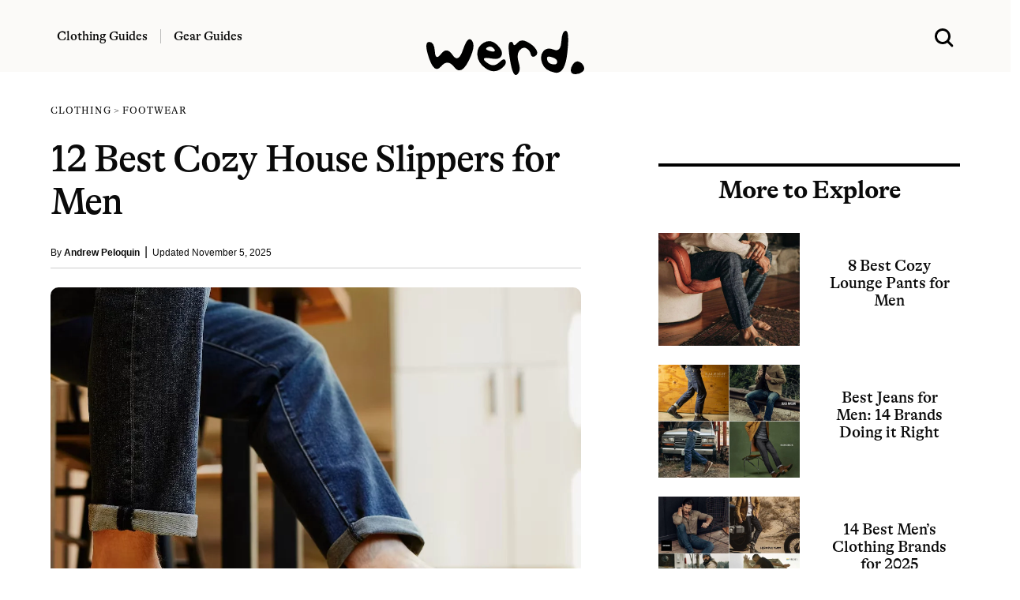

--- FILE ---
content_type: text/html; charset=UTF-8
request_url: https://www.werd.com/best-slippers-for-men/
body_size: 15730
content:
<!DOCTYPE html>
<html lang="en">
<head>
<meta name="viewport" content="width=device-width">

<link
    rel="preload"
    href="/typeface/GT-Alpina-Standard-Regular.woff2"
    as="font"
    type="font/woff2"
    crossOrigin
/>

<link
    rel="preload"
    href="/typeface/GT-Alpina-Standard-Medium.woff2"
    as="font"
    type="font/woff2"
    crossOrigin
/>



<style>
@font-face {
  font-family: 'Alpina';
  font-style: normal;
  font-weight: 400;
  src: url('/typeface/GT-Alpina-Standard-Regular.woff2') format('woff2');
  font-display: swap;
            }

@font-face {
  font-family: 'Alpina';
  font-style: normal;
  font-weight: 500;
  src: url('/typeface/GT-Alpina-Standard-Medium.woff2') format('woff2');
  font-display: swap;
            }

@font-face {
  font-family: 'Alpina';
  font-style: normal;
  font-weight: 700;
  src: url('/typeface/GT-Alpina-Standard-Bold.woff2') format('woff2');
  font-display: swap;
            }
</style>

<link rel="stylesheet" href="/bulma.min.css">
<link rel="apple-touch-icon" sizes="180x180" href="/apple-touch-icon.png">
<link rel="icon" type="image/png" sizes="32x32" href="/favicon-32x32.png">
<link rel="icon" type="image/png" sizes="16x16" href="/favicon-16x16.png">
<link rel="alternate" type="application/rss+xml" href="https://www.werd.com/feed">
<link rel="dns-prefetch" href="https://www.google-analytics.com" />
<meta name="p:domain_verify" content="471a7c43a4b6cb1b027dfe0887196ae2"/>
<meta name="google-site-verification" content="3cKVxCmxyO54uw1q95b6wFA63rHlhjQj1Id1zNxPOMk" />

<link rel="preload" href="https://www.werd.com/wp-content/uploads/2022/11/Greys-Wool-Outdoor-Slipper.jpg" as="image">

<link rel="alternate" type="application/rss+xml" href="https://www.werd.com/feed/" />


		<!-- All in One SEO Pro 4.5.1.1 - aioseo.com -->
		<title>12 Best Cozy House Slippers for Men in 2026 | WERD</title>
		<meta name="description" content="For those days you plan to move from lounging on your couch to sitting on your deck enjoying a cup of coffee, a great pair of slippers will come in handy." />
		<meta name="robots" content="max-snippet:-1, max-image-preview:large, max-video-preview:-1" />
		<link rel="canonical" href="https://www.werd.com/best-slippers-for-men/" />
		<meta name="generator" content="All in One SEO Pro (AIOSEO) 4.5.1.1" />
		<meta property="og:locale" content="en_US" />
		<meta property="og:site_name" content="werd.com" />
		<meta property="og:type" content="article" />
		<meta property="og:title" content="12 Best Cozy House Slippers for Men in 2026 | WERD" />
		<meta property="og:description" content="For those days you plan to move from lounging on your couch to sitting on your deck enjoying a cup of coffee, a great pair of slippers will come in handy." />
		<meta property="og:url" content="https://www.werd.com/best-slippers-for-men/" />
		<meta property="og:image" content="https://www.werd.com/wp-content/uploads/2022/11/Greys-Wool-Outdoor-Slipper.jpg" />
		<meta property="og:image:secure_url" content="https://www.werd.com/wp-content/uploads/2022/11/Greys-Wool-Outdoor-Slipper.jpg" />
		<meta property="og:image:width" content="1200" />
		<meta property="og:image:height" content="960" />
		<meta property="article:published_time" content="2025-11-05T18:05:27+00:00" />
		<meta property="article:modified_time" content="2025-11-05T20:22:01+00:00" />
		<meta property="article:publisher" content="https://www.facebook.com/werdcom/" />
		<meta property="article:author" content="https://www.facebook.com/andyqpeloquin" />
		<meta name="twitter:card" content="summary_large_image" />
		<meta name="twitter:site" content="@werdcom" />
		<meta name="twitter:title" content="12 Best Cozy House Slippers for Men in 2026 | WERD" />
		<meta name="twitter:description" content="For those days you plan to move from lounging on your couch to sitting on your deck enjoying a cup of coffee, a great pair of slippers will come in handy." />
		<meta name="twitter:creator" content="@AndyPeloquin" />
		<meta name="twitter:image" content="https://www.werd.com/wp-content/uploads/2022/11/Greys-Wool-Outdoor-Slipper.jpg" />
		<script type="application/ld+json" class="aioseo-schema">
			{"@context":"https:\/\/schema.org","@graph":[{"@type":"Article","@id":"https:\/\/www.werd.com\/best-slippers-for-men\/#article","name":"12 Best Cozy House Slippers for Men in 2026 | WERD","headline":"12 Best Cozy House Slippers for Men","author":{"@id":"https:\/\/www.werd.com\/author\/andrewpeloquin\/#author"},"publisher":{"@id":"https:\/\/www.werd.com\/#organization"},"image":{"@type":"ImageObject","url":"https:\/\/www.werd.com\/wp-content\/uploads\/2022\/11\/Greys-Wool-Outdoor-Slipper.jpg","width":1200,"height":960},"datePublished":"2025-11-05T18:05:27-08:00","dateModified":"2025-11-05T20:22:01-08:00","inLanguage":"en-US","mainEntityOfPage":{"@id":"https:\/\/www.werd.com\/best-slippers-for-men\/#webpage"},"isPartOf":{"@id":"https:\/\/www.werd.com\/best-slippers-for-men\/#webpage"},"articleSection":"Clothing Buying Guides for Men, Footwear"},{"@type":"BreadcrumbList","@id":"https:\/\/www.werd.com\/best-slippers-for-men\/#breadcrumblist","itemListElement":[{"@type":"ListItem","@id":"https:\/\/www.werd.com\/#listItem","position":1,"name":"Home","item":"https:\/\/www.werd.com\/","nextItem":"https:\/\/www.werd.com\/best-slippers-for-men\/#listItem"},{"@type":"ListItem","@id":"https:\/\/www.werd.com\/best-slippers-for-men\/#listItem","position":2,"name":"12 Best Cozy House Slippers for Men","previousItem":"https:\/\/www.werd.com\/#listItem"}]},{"@type":"Organization","@id":"https:\/\/www.werd.com\/#organization","name":"WERD","url":"https:\/\/www.werd.com\/","logo":{"@type":"ImageObject","url":"https:\/\/werd.com\/wp-content\/uploads\/2022\/01\/werd_black_large.png","@id":"https:\/\/www.werd.com\/best-slippers-for-men\/#organizationLogo"},"image":{"@id":"https:\/\/www.werd.com\/#organizationLogo"},"sameAs":["https:\/\/www.facebook.com\/werdcom\/","https:\/\/twitter.com\/werdcom\/","https:\/\/www.pinterest.com\/werdcom\/"]},{"@type":"Person","@id":"https:\/\/www.werd.com\/author\/andrewpeloquin\/#author","url":"https:\/\/www.werd.com\/author\/andrewpeloquin\/","name":"Andrew Peloquin","sameAs":["https:\/\/www.facebook.com\/andyqpeloquin","https:\/\/twitter.com\/AndyPeloquin"]},{"@type":"WebPage","@id":"https:\/\/www.werd.com\/best-slippers-for-men\/#webpage","url":"https:\/\/www.werd.com\/best-slippers-for-men\/","name":"12 Best Cozy House Slippers for Men in 2026 | WERD","description":"For those days you plan to move from lounging on your couch to sitting on your deck enjoying a cup of coffee, a great pair of slippers will come in handy.","inLanguage":"en-US","isPartOf":{"@id":"https:\/\/www.werd.com\/#website"},"breadcrumb":{"@id":"https:\/\/www.werd.com\/best-slippers-for-men\/#breadcrumblist"},"author":{"@id":"https:\/\/www.werd.com\/author\/andrewpeloquin\/#author"},"creator":{"@id":"https:\/\/www.werd.com\/author\/andrewpeloquin\/#author"},"image":{"@type":"ImageObject","url":"https:\/\/www.werd.com\/wp-content\/uploads\/2022\/11\/Greys-Wool-Outdoor-Slipper.jpg","@id":"https:\/\/www.werd.com\/best-slippers-for-men\/#mainImage","width":1200,"height":960},"primaryImageOfPage":{"@id":"https:\/\/www.werd.com\/best-slippers-for-men\/#mainImage"},"datePublished":"2025-11-05T18:05:27-08:00","dateModified":"2025-11-05T20:22:01-08:00"},{"@type":"WebSite","@id":"https:\/\/www.werd.com\/#website","url":"https:\/\/www.werd.com\/","name":"WERD. Gear & Clothing Buying Guides for Men","description":"WERD is a men's product discovery guide featuring the best gear & menswear.","inLanguage":"en-US","publisher":{"@id":"https:\/\/www.werd.com\/#organization"}}]}
		</script>
		<!-- All in One SEO Pro -->



<style>

a:hover {
  text-decoration:underline;
}

a {
  color: #0066CC;
}

ul.homelist {
  list-style-type: square;
}

.round-corners, .size-full {border-radius: 10px;}

@media screen and (min-width: 1024px) {
  .h-scroll {border-right: 1px dashed rgba(0,0,0,.2);}
  .h-scroll:last-child {border-right: 0;}
  .content-top-left:nth-child(1) {border-bottom: 1px dashed rgba(0,0,0,.2); }
  .content-top-right:nth-child(1) {border-bottom: 1px dashed rgba(0,0,0,.2); }
  .content-block {border-right: 1px dashed rgba(0,0,0,.2); }
  .content-block-main {border-bottom: 1px dashed rgba(0,0,0,.2);}
  .content-block-feature {border-right: 1px dashed rgba(0,0,0,.2); }
  .content-block-feature:last-of-type {border-right: 0; }
  .content-block-list {border-right: 1px dashed rgba(0,0,0,.2); }
  .content-block-full, .content-block-full-cat {border-right: 1px dashed rgba(0,0,0,.2); border-bottom: 1px dashed rgba(0,0,0,.2);}
  .content-block-full-two-cols {border-right: 1px dashed rgba(0,0,0,.2); border-bottom: 1px dashed rgba(0,0,0,.2);}
  .content-block:last-child {border-right: 0;}
  .content-block:nth-child(3n+3), .content-block-list:nth-child(even), .content-block-full:nth-child(3n+1), .content-block-full-cat:nth-child(3n), .content-block-full-two-cols:nth-child(even) {border-right: 0;}
  .description-block-ad {padding:20px;}
}

@media screen and (max-width: 1024px) {
  .h-scroll {border-right: 1px dashed rgba(0,0,0,.2);}
  .h-scroll:last-child {border: 0;}
  .content-top-left {border-bottom: 1px dashed rgba(0,0,0,.2); }
  .content-top-right:nth-child(1) {border-bottom: 1px dashed rgba(0,0,0,.2); }
  .content-block-main {border-bottom: 1px dashed rgba(0,0,0,.2); padding:36px 0 12px 0;}
  .content-block, .content-block-full-cat, .content-block-top {border-bottom: 1px dashed rgba(0,0,0,.2);}
  .content-block-feature {border-right: 0px; border-bottom: 1px dashed rgba(0,0,0,.2);}
  .content-block-feature:last-of-type {border-bottom: 0; }
  .content-block-full, .content-block-full-two-cols {border: 1px dashed rgba(0,0,0,.2); border-top:0; padding:36px 0 12px 0;}
  .description-block {margin-bottom: 20px;}
  .description-block:last-child {padding-bottom: 0px;}
  .navbar-item {padding-left:0;}
  .navbar-burger {margin-left:0;}
  .description-block-ad {padding:10px;}
}

.gads {background:#fff;height:250px;overflow:hidden;}
.gads_300_600 {background:#fff;height:600px;overflow:hidden;}


.navstick {
position: -webkit-sticky;
position: sticky;
top: 0;
}

.article-copy a:link {text-decoration-line: underline;
    text-decoration-thickness: 1px;
    text-underline-position: under;
   -webkit-text-stroke: 0.15px; }

.article-copy h2 {font-family: 'Alpina', serif;}
.article-copy .box {font-family: 'Alpina', serif; font-weight:500;}

#svg-image {
    transition: all 0.5s ease;
}

</style>


</head>
<body>

  <div class="mt-3 pb-5 navstick is-hidden-mobile is-hidden-tablet-only" style="z-index:1000; background-color:#fbfaf8;">

    <div class="columns is-vcentered">
      <div class="column is-one-third">


<nav class="navbar px-6 mx-5" style="background-color:#fbfaf8;">

          <div class="navbar-item pl-0 pb-0 pt-3">
            <a class="title has-text-black is-size-6 pr-4" href="/clothing/" style="font-family: 'Alpina', serif; font-weight: 500; border-right: 1px solid #bbb;">Clothing Guides</a>
          </div>

          <div class="navbar-item pb-0 pl-1 pt-3">
          <a class="title has-text-black is-size-6 pl-0" href="/gear/" style="font-family: 'Alpina', serif; font-weight: 500;">Gear Guides</a>
          </div>
      </div>
      <div class="column is-one-third has-text-centered">

      <div id="svg-container" class="pt-3">
        <a href="/">
      <svg id="svg-image" width="200" xmlns="http://www.w3.org/2000/svg" viewBox="0 0 256.219 71.688" style="position:relative; margin-bottom:-44px;">
        <title>werd.com</title>
        <path id="werd." d="M360.981,226.688q0.9,15.966,10.181,3.955t18.677,1.9q9.4,13.916,17.016-9.058t14.4-14.282q6.786,8.693-5.445,32.886t-23.169,10.18Q381.708,238.26,371.089,251t-19.458-13.135q-8.838-25.878-.195-26.514T360.981,226.688Zm104.981,17.358q-8.472,8.18-16.919,3.149t-8.521-8.178q-0.072-3.15,12.989-.733t15.82-5.249q2.759-7.665-7.666-17.285T440.132,212.7q-11.109,6.569-10.156,19.776t13.5,21.679q12.548,8.472,23.291,1.758t9.2-13.379Q474.433,235.868,465.962,244.046Zm-20-23.779q4.98-2.905,9.131.293t3.125,5.4q-1.026,2.2-9.131-.293T445.967,220.267ZM497.114,245q-4.174-13.231,1.172-19.8t10.938-3.662a14.389,14.389,0,0,1,7.373,9.546q1.782,6.64,7.5,2.979t1.05-10.816q-4.664-7.152-14.624-12.207t-15.552,1.66q-5.592,6.714-6.714,1.807t-5.444-2.588q-4.321,2.319.415,30.054t11.4,22Q501.289,258.23,497.114,245Zm69.165-34.2q-1.124,17.749-12.158,13.086t-17.187,2.685q-6.153,7.35-1.758,19.385T555.9,261.087q16.333,3.1,20.069-32.251t-2.417-35.571Q567.4,193.045,566.279,210.794Zm-14.038,36.792q-6.861-1.172-8.471-5.786t0.073-6.2q1.685-1.587,8.911,1.1t6.787,7.373Q559.1,248.758,552.241,247.586ZM589.6,263.6a18.152,18.152,0,0,0,11.01-3.931q4.443-3.637,1.807-9.18a12.979,12.979,0,0,0-7.886-7.226q-5.248-1.684-9.546,4.589t-3.125,11.158Q583.028,263.895,589.6,263.6Z" transform="translate(-347.156 -193.25)"/>
      </svg>
      </a>
    </div>

    </div>
<div class="column is-one-third has-text-right">

<div class="container mt-5">
    <a class="px-6 mx-5 search-menu" href="#">
    <svg xmlns="http://www.w3.org/2000/svg" width="24" height="24" viewBox="0 0 16 16" role="img">
      <title>Search WERD</title>
    <path fill-rule="evenodd" clip-rule="evenodd" d="M10.6002 12.0498C9.49758 12.8568 8.13777 13.3333 6.66667 13.3333C2.98477 13.3333 0 10.3486 0 6.66667C0 2.98477 2.98477 0 6.66667 0C10.3486 0 13.3333 2.98477 13.3333 6.66667C13.3333 8.15637 12.8447 9.53194 12.019 10.6419C12.0265 10.6489 12.0338 10.656 12.0411 10.6633L15.2935 13.9157C15.6841 14.3063 15.6841 14.9394 15.2935 15.33C14.903 15.7205 14.2699 15.7205 13.8793 15.33L10.6269 12.0775C10.6178 12.0684 10.6089 12.0592 10.6002 12.0498ZM11.3333 6.66667C11.3333 9.244 9.244 11.3333 6.66667 11.3333C4.08934 11.3333 2 9.244 2 6.66667C2 4.08934 4.08934 2 6.66667 2C9.244 2 11.3333 4.08934 11.3333 6.66667Z"></path>
    </svg>
    </a>
  </div>
  </div>
</div>


  </div>



  <div class="section navstick is-hidden-desktop py-1" style="border-bottom:1px dashed #ccc; z-index:1000; background-color:#fbfaf8;">


<div class="columns is-vcentered is-mobile mb-0">

<div class="column pl-0 pb-0">

  <a role="button" class="navbar-burger" aria-label="menu" aria-expanded="false" data-target="navbarMOB" style="margin-left:-5px; margin-top:2px;">
  <span aria-hidden="true"></span>
  <span aria-hidden="true"></span>
  <span aria-hidden="true"></span>
  </a>

</div>


<div class="column pb-0">
<a href="/">
      <svg xmlns="http://www.w3.org/2000/svg" width="100" height="30" viewBox="0 0 256.219 71.688" style="margin-left:10px; margin-top:5px;">
        <title>werd.com gear for men</title>
        <path id="werd." d="M360.981,226.688q0.9,15.966,10.181,3.955t18.677,1.9q9.4,13.916,17.016-9.058t14.4-14.282q6.786,8.693-5.445,32.886t-23.169,10.18Q381.708,238.26,371.089,251t-19.458-13.135q-8.838-25.878-.195-26.514T360.981,226.688Zm104.981,17.358q-8.472,8.18-16.919,3.149t-8.521-8.178q-0.072-3.15,12.989-.733t15.82-5.249q2.759-7.665-7.666-17.285T440.132,212.7q-11.109,6.569-10.156,19.776t13.5,21.679q12.548,8.472,23.291,1.758t9.2-13.379Q474.433,235.868,465.962,244.046Zm-20-23.779q4.98-2.905,9.131.293t3.125,5.4q-1.026,2.2-9.131-.293T445.967,220.267ZM497.114,245q-4.174-13.231,1.172-19.8t10.938-3.662a14.389,14.389,0,0,1,7.373,9.546q1.782,6.64,7.5,2.979t1.05-10.816q-4.664-7.152-14.624-12.207t-15.552,1.66q-5.592,6.714-6.714,1.807t-5.444-2.588q-4.321,2.319.415,30.054t11.4,22Q501.289,258.23,497.114,245Zm69.165-34.2q-1.124,17.749-12.158,13.086t-17.187,2.685q-6.153,7.35-1.758,19.385T555.9,261.087q16.333,3.1,20.069-32.251t-2.417-35.571Q567.4,193.045,566.279,210.794Zm-14.038,36.792q-6.861-1.172-8.471-5.786t0.073-6.2q1.685-1.587,8.911,1.1t6.787,7.373Q559.1,248.758,552.241,247.586ZM589.6,263.6a18.152,18.152,0,0,0,11.01-3.931q4.443-3.637,1.807-9.18a12.979,12.979,0,0,0-7.886-7.226q-5.248-1.684-9.546,4.589t-3.125,11.158Q583.028,263.895,589.6,263.6Z" transform="translate(-347.156 -193.25)"/>
      </svg>
    </a>
</div>


<div class="column has-text-right pb-0">

  <a class="search-menu" href="#">
  <svg xmlns="http://www.w3.org/2000/svg" width="24" height="24" viewBox="0 0 16 16" style="margin-top:8px;" role="img">
    <title>Search WERD</title>
  <path fill-rule="evenodd" clip-rule="evenodd" d="M10.6002 12.0498C9.49758 12.8568 8.13777 13.3333 6.66667 13.3333C2.98477 13.3333 0 10.3486 0 6.66667C0 2.98477 2.98477 0 6.66667 0C10.3486 0 13.3333 2.98477 13.3333 6.66667C13.3333 8.15637 12.8447 9.53194 12.019 10.6419C12.0265 10.6489 12.0338 10.656 12.0411 10.6633L15.2935 13.9157C15.6841 14.3063 15.6841 14.9394 15.2935 15.33C14.903 15.7205 14.2699 15.7205 13.8793 15.33L10.6269 12.0775C10.6178 12.0684 10.6089 12.0592 10.6002 12.0498ZM11.3333 6.66667C11.3333 9.244 9.244 11.3333 6.66667 11.3333C4.08934 11.3333 2 9.244 2 6.66667C2 4.08934 4.08934 2 6.66667 2C9.244 2 11.3333 4.08934 11.3333 6.66667Z"></path>
  </svg>
  </a>

</div>
</div>


<div class="navbar-menu navbarMOB is-hidden-desktop is-shadowless" style="background-color:#fbfaf8;">
    <div class="navbar-start pt-4">
      <a href="/clothing/" class="navbar-item has-text-black title is-size-4 mt-2" style="font-family: 'Alpina', serif;">Clothing Guides</a>
      <a href="/gear/" class="navbar-item has-text-black title is-size-4 my-0" style="font-family: 'Alpina', serif;">Gear Guides</a>

      <div class="columns is-mobile mt-6" style="width:100%; margin-left:20px;">
        <div class="column">
          <a rel="noopener" href="https://www.facebook.com/werdcom/" target="_blank"><svg xmlns="http://www.w3.org/2000/svg" width="18" height="18" viewBox="0 0 24 24"><title>facebook</title><path d="M9 8h-3v4h3v12h5v-12h3.642l.358-4h-4v-1.667c0-.955.192-1.333 1.115-1.333h2.885v-5h-3.808c-3.596 0-5.192 1.583-5.192 4.615v3.385z"/></svg></a>
        </div>
        <div class="column">
          <a rel="noopener" href="https://twitter.com/werdcom/" target="_blank"><svg xmlns="http://www.w3.org/2000/svg" width="18" height="18" viewBox="0 0 24 24"><title>twitter</title><path d="M24 4.557c-.883.392-1.832.656-2.828.775 1.017-.609 1.798-1.574 2.165-2.724-.951.564-2.005.974-3.127 1.195-.897-.957-2.178-1.555-3.594-1.555-3.179 0-5.515 2.966-4.797 6.045-4.091-.205-7.719-2.165-10.148-5.144-1.29 2.213-.669 5.108 1.523 6.574-.806-.026-1.566-.247-2.229-.616-.054 2.281 1.581 4.415 3.949 4.89-.693.188-1.452.232-2.224.084.626 1.956 2.444 3.379 4.6 3.419-2.07 1.623-4.678 2.348-7.29 2.04 2.179 1.397 4.768 2.212 7.548 2.212 9.142 0 14.307-7.721 13.995-14.646.962-.695 1.797-1.562 2.457-2.549z"/></svg></a>
        </div>
        <div class="column">
          <a rel="noopener" href="https://www.pinterest.com/werdcom/" target="_blank"><svg xmlns="http://www.w3.org/2000/svg" width="18" height="18" viewBox="0 0 24 24"><title>pinterest</title><path d="M12 0c-6.627 0-12 5.372-12 12 0 5.084 3.163 9.426 7.627 11.174-.105-.949-.2-2.405.042-3.441.218-.937 1.407-5.965 1.407-5.965s-.359-.719-.359-1.782c0-1.668.967-2.914 2.171-2.914 1.023 0 1.518.769 1.518 1.69 0 1.029-.655 2.568-.994 3.995-.283 1.194.599 2.169 1.777 2.169 2.133 0 3.772-2.249 3.772-5.495 0-2.873-2.064-4.882-5.012-4.882-3.414 0-5.418 2.561-5.418 5.207 0 1.031.397 2.138.893 2.738.098.119.112.224.083.345l-.333 1.36c-.053.22-.174.267-.402.161-1.499-.698-2.436-2.889-2.436-4.649 0-3.785 2.75-7.262 7.929-7.262 4.163 0 7.398 2.967 7.398 6.931 0 4.136-2.607 7.464-6.227 7.464-1.216 0-2.359-.631-2.75-1.378l-.748 2.853c-.271 1.043-1.002 2.35-1.492 3.146 1.124.347 2.317.535 3.554.535 6.627 0 12-5.373 12-12 0-6.628-5.373-12-12-12z" fill-rule="evenodd" clip-rule="evenodd"/></svg></a>
        </div>
        <div class="column">
          <a rel="noopener" href="https://flipboard.com/@werdcom" target="_blank"><svg xmlns="http://www.w3.org/2000/svg" width="18px" height="18px" viewBox="0 0 24 24"><path d="M0 0v24h24V0H0zm19.2 9.6h-4.8v4.8H9.6v4.8H4.8V4.8h14.4v4.8z"/></svg></a>
        </div>
      </div>



    </div>
</div>
</div>


  </div>
</nav>




      <div class="show-search has-text-centered pt-5 is-relative px-5" style="display:none; width:100%; background-color:#fbfaf8;">
        <form role="search" method="get" action="https://www.werd.com/">
        <div class="control has-icons-left">
        <input class="input is-large is-shadowless" name="s" placeholder="Search" id="search-field" style="font-family: 'Alpina', serif; font-weight:700;">
        <span class="icon is-medium is-left">
          <svg xmlns="http://www.w3.org/2000/svg" width="24" height="24" viewBox="0 0 16 16">
      <path fill-rule="evenodd" clip-rule="evenodd" d="M10.6002 12.0498C9.49758 12.8568 8.13777 13.3333 6.66667 13.3333C2.98477 13.3333 0 10.3486 0 6.66667C0 2.98477 2.98477 0 6.66667 0C10.3486 0 13.3333 2.98477 13.3333 6.66667C13.3333 8.15637 12.8447 9.53194 12.019 10.6419C12.0265 10.6489 12.0338 10.656 12.0411 10.6633L15.2935 13.9157C15.6841 14.3063 15.6841 14.9394 15.2935 15.33C14.903 15.7205 14.2699 15.7205 13.8793 15.33L10.6269 12.0775C10.6178 12.0684 10.6089 12.0592 10.6002 12.0498ZM11.3333 6.66667C11.3333 9.244 9.244 11.3333 6.66667 11.3333C4.08934 11.3333 2 9.244 2 6.66667C2 4.08934 4.08934 2 6.66667 2C9.244 2 11.3333 4.08934 11.3333 6.66667Z"></path>
      </svg>
        </span>
      </div></form>

    </div>

 <style>
 a.anchor {
    display: block;
    position: relative;
    top: -95px;
    visibility: hidden;
 }
 </style>

 <section class="section pt-0 mt-3">
   <div class="container">

 <div class="columns is-variable is-6">
 <div class="column is-three-fifths">

<br class="is-hidden-mobile">



<span class="is-size-7 is-uppercase" style="font-family: 'Alpina', serif; font-weight:400; letter-spacing:.09em;">
  <a class="has-text-black" href="https://www.werd.com/clothing/">Clothing</a> > <a  class="has-text-black" href="https://www.werd.com/clothing/footwear/">Footwear</a></span>


 <h1 class="title is-1 is-size-3-mobile mt-5 has-text-black" style="font-family: 'Alpina', serif; font-weight:500; letter-spacing:-.02em;">12 Best Cozy House Slippers for Men</h1>

 <div class="mt-3 is-size-7 has-text-black">By <a href="https://www.werd.com/author/andrewpeloquin/" class="has-text-weight-bold has-text-black">Andrew Peloquin</a>&nbsp; <span class="is-size-6 has-text-weight-light">|</span> &nbsp;Updated November 5, 2025</div>

 <hr class="mt-2 mb-5" style="border:0; height:1px; background-color: #ccc;" noshade="">


 
 <div class="mt-4"><img src="https://www.werd.com/wp-content/uploads/2022/11/Greys-Wool-Outdoor-Slipper.jpg" width="1200" height="960" loading="eager" alt="12 Best Cozy House Slippers for Men" title="12 Best Cozy House Slippers for Men" style="border-radius:10px;"></div>


 <!-- FEATURED IMAGE CAPTION -->

 <div class="mb-4 container is-size-7 has-text-grey-dark">
 Courtesy of Greats </div>


 <!-- INTRODUCTORY COPY 1 -->

 <div class="pt-5 has-text-black is-size-5 content article-copy" style="font-family: georgia, serif; letter-spacing:-.1px;">
<p class="p1">For those days you plan to move from <a href="https://werd.com/best-lounge-pants/">lounging on your couch</a> to sitting on your deck enjoying a cup of coffee in the last rays of autumn sunlight, a great pair of slippers will come in handy.</p>
<p class="p1">There’s something wonderfully cozy about wearing slippers. Whether first thing in the morning or last thing at night, you slip your feet into a pair of slippers that keep your toes toasty warm. Plus, there’s a bit of arch support and cushioning to keep you comfortable as you move around your home.</p>
<p class="p1">Below, I’ve collected a list of the slippers I’ve loved and used over the years, along with a few that have caught my eye. Some are designed for indoor use exclusively, others for indoor and outdoor use.</p>
 </div>


 <!-- WHAT YOU SHOULD KNOW -->

 

 <!-- INTRODUCTORY COPY 2 -->



 <!-- OUR FAVORITE OVERALL -->

                      <div class="title has-text-black is-size-3 mt-6" style="font-family: 'Alpina', serif; font-weight: 700;">Best Overall</div>
         <hr class="mt-4 mb-0" style="border:0; height:1px; background-color: #ccc;" noshade />

         <div class="columns mt-4 is-vcentered">
           <div class="column is-three-fifths">
             <div class="columns is-mobile is-vcentered">
               <div class="column is-two-fifths">
             <figure class="image is-5by4">
            <img width="1200" height="960" src="https://www.werd.com/wp-content/uploads/2022/11/THE-NORTH-FACE-Thermoball-Traction-Mule-V.jpg" class="attachment-full size-full" alt="" decoding="async" loading="lazy" srcset="https://www.werd.com/wp-content/uploads/2022/11/THE-NORTH-FACE-Thermoball-Traction-Mule-V.jpg 1200w, https://www.werd.com/wp-content/uploads/2022/11/THE-NORTH-FACE-Thermoball-Traction-Mule-V-600x480.jpg 600w, https://www.werd.com/wp-content/uploads/2022/11/THE-NORTH-FACE-Thermoball-Traction-Mule-V-768x614.jpg 768w" sizes="(max-width: 1200px) 100vw, 1200px" />           </figure>
         </div>
           <div class="column">

             <span class="title is-size-5 has-text-black" style="font-family: 'Alpina', serif; font-weight: 500;">The North Face Thermoball Traction Mule V</span>
             <div class="mt-3"><a href="#The North Face Thermoball Traction Mule V" class="has-text-dark is-underlined is-size-6">Read more</a></div>
           </div>
         </div>
         </div>
           <div class="column">

               <a href="https://amzn.to/4a8iS8g" title="The North Face Thermoball Traction Mule V" target="_blank" rel="noopener sponsored" class="button is-rounded is-fullwidth is-black">$59 <span class="has-text-weight-light px-3 pb-1">|</span> <span class="has-text-weight-bold">Shop now</span></a>

           </div>
           </div>

 <hr class="mt-4 mb-6" style="border:0; height:1px; background-color: #ccc;" noshade />


 <!-- WHY DID WE CHOOSE IT -->

  <div class="has-text-black is-size-5 content article-copy">
   <div class="title has-text-black is-size-4" style="font-family: 'Alpina', serif; font-weight: 700;">Why did I choose it?</div>
 <span class="is-size-5 has-text-black article-copy" style="font-family: georgia, serif; letter-spacing:-.1px;">
<p>Solid construction, a great brand, water resistance, ultra-cozy warmth and a grippy sole all come together to make this the perfect slipper for both house and camp.</p>
 </span>

   <div class="mt-3"><a href="#The North Face Thermoball Traction Mule V" class="has-text-dark is-underlined is-size-6">Read more</a></div>
 </div>
 


                                                                                                                                                   


 <!-- SUPERLATIVE RESULTS -->

    <div class="mt-6">
                                 <hr class="my-0" style="border:0; height:1px; background-color: #ccc;" noshade />

 <div class="columns mt-4 is-vcentered">
   <div class="column is-three-fifths">
     <div class="columns is-mobile is-vcentered">
       <div class="column is-two-fifths">
     <figure class="image is-5by4">
    <img width="1200" height="960" src="https://www.werd.com/wp-content/uploads/2022/11/Greys-Wool-Outdoor-Slipper.jpg" class="attachment-full size-full" alt="" decoding="async" loading="lazy" srcset="https://www.werd.com/wp-content/uploads/2022/11/Greys-Wool-Outdoor-Slipper.jpg 1200w, https://www.werd.com/wp-content/uploads/2022/11/Greys-Wool-Outdoor-Slipper-600x480.jpg 600w, https://www.werd.com/wp-content/uploads/2022/11/Greys-Wool-Outdoor-Slipper-768x614.jpg 768w" sizes="(max-width: 1200px) 100vw, 1200px" />   </figure>
 </div>
   <div class="column">

         <div class="is-size-7 has-text-weight-bold has-text-info-dark is-uppercase mb-3 title">Best Wool Slipper</div>

     <span class="title is-size-5 has-text-black" style="font-family: 'Alpina', serif; font-weight: 500;">Greys Wool Outdoor Slipper</span>
     <div class="mt-3"><span class="article-copy"><a href="#Greys Wool Outdoor Slipper" class="has-text-dark is-size-6">Read more</a></span></div>
   </div>
 </div>
 </div>
   <div class="column">

       <a href="https://prf.hn/click/camref:1011lkUci/pubref:best-slipper-greys/destination:https%3A%2F%2Fhuckberry.com%2Fstore%2Fgreys%2Fcategory%2Fp%2F91518-wool-outdoor-mule" title="Greys Wool Outdoor Slipper" target="_blank" rel="noopener sponsored" class="button is-rounded is-fullwidth is-black">$88 <span class="has-text-weight-light px-3 pb-1">|</span> <span class="has-text-weight-bold">Shop now</span></a>

   </div>
   </div>

                              <hr class="my-0" style="border:0; height:1px; background-color: #ccc;" noshade />

 <div class="columns mt-4 is-vcentered">
   <div class="column is-three-fifths">
     <div class="columns is-mobile is-vcentered">
       <div class="column is-two-fifths">
     <figure class="image is-5by4">
    <img width="1200" height="960" src="https://www.werd.com/wp-content/uploads/2022/11/Mr.-Grumpy-Leather-Slippers.jpg-.jpg" class="attachment-full size-full" alt="" decoding="async" loading="lazy" srcset="https://www.werd.com/wp-content/uploads/2022/11/Mr.-Grumpy-Leather-Slippers.jpg-.jpg 1200w, https://www.werd.com/wp-content/uploads/2022/11/Mr.-Grumpy-Leather-Slippers.jpg--600x480.jpg 600w, https://www.werd.com/wp-content/uploads/2022/11/Mr.-Grumpy-Leather-Slippers.jpg--768x614.jpg 768w" sizes="(max-width: 1200px) 100vw, 1200px" />   </figure>
 </div>
   <div class="column">

         <div class="is-size-7 has-text-weight-bold has-text-info-dark is-uppercase mb-3 title">Best Leather Slipper</div>

     <span class="title is-size-5 has-text-black" style="font-family: 'Alpina', serif; font-weight: 500;">WP Standard Mr. Grumpy Leather Slippers</span>
     <div class="mt-3"><span class="article-copy"><a href="#WP Standard Mr. Grumpy Leather Slippers" class="has-text-dark is-size-6">Read more</a></span></div>
   </div>
 </div>
 </div>
   <div class="column">

       <a href="https://wpstandard.com/collections/leather-slippers/products/mr-grumpy-leather-slippers?variant=39452685533321&ktk=dzRvc2sxLWVjMDNlMDhkZTFk" title="WP Standard Mr. Grumpy Leather Slippers" target="_blank" rel="noopener sponsored" class="button is-rounded is-fullwidth is-black">$128 <span class="has-text-weight-light px-3 pb-1">|</span> <span class="has-text-weight-bold">Shop now</span></a>

   </div>
   </div>

                              <hr class="my-0" style="border:0; height:1px; background-color: #ccc;" noshade />

 <div class="columns mt-4 is-vcentered">
   <div class="column is-three-fifths">
     <div class="columns is-mobile is-vcentered">
       <div class="column is-two-fifths">
     <figure class="image is-5by4">
    <img width="1200" height="960" src="https://www.werd.com/wp-content/uploads/2023/12/Greys-All-Season-Slipper-Boot.jpg" class="attachment-full size-full" alt="" decoding="async" loading="lazy" srcset="https://www.werd.com/wp-content/uploads/2023/12/Greys-All-Season-Slipper-Boot.jpg 1200w, https://www.werd.com/wp-content/uploads/2023/12/Greys-All-Season-Slipper-Boot-600x480.jpg 600w, https://www.werd.com/wp-content/uploads/2023/12/Greys-All-Season-Slipper-Boot-768x614.jpg 768w" sizes="(max-width: 1200px) 100vw, 1200px" />   </figure>
 </div>
   <div class="column">

         <div class="is-size-7 has-text-weight-bold has-text-info-dark is-uppercase mb-3 title">Best Slipper Boot</div>

     <span class="title is-size-5 has-text-black" style="font-family: 'Alpina', serif; font-weight: 500;">Greys All-Season Slipper Boot</span>
     <div class="mt-3"><span class="article-copy"><a href="#Greys All-Season Slipper Boot" class="has-text-dark is-size-6">Read more</a></span></div>
   </div>
 </div>
 </div>
   <div class="column">

       <a href="https://prf.hn/click/camref:1011lkUci/pubref:best-slippers-greys-boot/destination:https%3A%2F%2Fhuckberry.com%2Fstore%2Fgreys%2Fcategory%2Fp%2F87709-ripstop-boot" title="Greys All-Season Slipper Boot" target="_blank" rel="noopener sponsored" class="button is-rounded is-fullwidth is-black">$58 <span class="has-text-weight-light px-3 pb-1">|</span> <span class="has-text-weight-bold">Shop now</span></a>

   </div>
   </div>

                              <hr class="my-0" style="border:0; height:1px; background-color: #ccc;" noshade />

 <div class="columns mt-4 is-vcentered">
   <div class="column is-three-fifths">
     <div class="columns is-mobile is-vcentered">
       <div class="column is-two-fifths">
     <figure class="image is-5by4">
    <img width="1200" height="960" src="https://www.werd.com/wp-content/uploads/2022/11/UGG-Ascot-Slipper.jpg" class="attachment-full size-full" alt="" decoding="async" loading="lazy" srcset="https://www.werd.com/wp-content/uploads/2022/11/UGG-Ascot-Slipper.jpg 1200w, https://www.werd.com/wp-content/uploads/2022/11/UGG-Ascot-Slipper-600x480.jpg 600w, https://www.werd.com/wp-content/uploads/2022/11/UGG-Ascot-Slipper-768x614.jpg 768w" sizes="(max-width: 1200px) 100vw, 1200px" />   </figure>
 </div>
   <div class="column">

         <div class="is-size-7 has-text-weight-bold has-text-info-dark is-uppercase mb-3 title">Warmest Slipper</div>

     <span class="title is-size-5 has-text-black" style="font-family: 'Alpina', serif; font-weight: 500;">UGG Ascot Slipper</span>
     <div class="mt-3"><span class="article-copy"><a href="#UGG Ascot Slipper" class="has-text-dark is-size-6">Read more</a></span></div>
   </div>
 </div>
 </div>
   <div class="column">

       <a href="https://amzn.to/3UHB4xx" title="UGG Ascot Slipper" target="_blank" rel="noopener sponsored" class="button is-rounded is-fullwidth is-black">$130 <span class="has-text-weight-light px-3 pb-1">|</span> <span class="has-text-weight-bold">Shop now</span></a>

   </div>
   </div>

                                                                                                       <br>
   </div>
 


 <!-- LITTLE STACK -->
 
<div class="has-text-black is-size-5 content article-copy my-6" style="font-family: georgia, serif; letter-spacing:-.1px; border: 1px solid #e0e0e0; border-radius: 8px; padding: 18px; background-color:#dde3e1;">
   <div class="columns is-mobile is-multiline">
     <!-- Text Column -->
     <div class="column is-12-mobile is-8-tablet">
       <span class="title is-size-2 is-size-3-mobile has-text-black" style="font-family: 'Alpina', serif; font-weight: 500;">
        Serious readers deserve better tools.
       </span>
       <div class="mt-3">
         <span class="is-size-6 has-text-black article-copy" style="font-family: georgia, serif; letter-spacing:-.1px;">
           <p>Follow authors. Track your reading. Get notified when new books drop. Plus book deals curated by critics and serious readers—no algorithms, no bestseller hype. Just books worth your time.</p>
           <p>
             <a href="https://www.littlestack.com/author/james-patterson">James Patterson</a>, <a href="https://www.littlestack.com/author/stephen-king">Stephen King</a>, <a href="https://www.littlestack.com/author/lee-child">Lee Child</a><br>Every title, catalogued and in order.
             <p> <a href="https://www.littlestack.com/"><strong>Join Little Stack</strong></a> (it's free) - and keep your reading life sorted.</p>
              <p>
           </p>
         </span>
       </div>
     </div>
     
     <!-- Image Column -->
     <div class="column is-12-mobile is-4-tablet" style="display: flex; justify-content: center;">
       <a href="https://www.littlestack.com/" style="display: flex; align-items: flex-end;">
         <img src="https://ls-assets.nyc3.cdn.digitaloceanspaces.com/img/stack-four.png" alt="Stack of Books" style="width: 120px; height: auto; margin-right: 10px; margin-bottom: -18px;">
       </a>
     </div>
   </div>
 </div>




  


 <!-- MAIN CONTENT -->

 <div class="has-text-black is-size-5 content article-copy my-6" style="font-family: georgia, serif; letter-spacing:-.1px;">
    </div>




 <!-- FEATURED ITEMS -->

 
     
  <br>
 
  
    <a id="The North Face Thermoball Traction Mule V" class="anchor"></a>
   <div class="title is-size-4 is-size-5-mobile title has-text-info-dark is-uppercase mb-5" style="font-family: 'Alpina', serif; font-weight: 700;">Best Overall</div>
 


                  <a href="https://amzn.to/4a8iS8g" title="The North Face Thermoball Traction Mule V" target="_blank" rel="noopener sponsored">

                    <figure class="image is-5by4">
                     <img width="1200" height="960" src="https://www.werd.com/wp-content/uploads/2022/11/THE-NORTH-FACE-Thermoball-Traction-Mule-V.jpg" class="attachment-full size-full" alt="" decoding="async" loading="lazy" srcset="https://www.werd.com/wp-content/uploads/2022/11/THE-NORTH-FACE-Thermoball-Traction-Mule-V.jpg 1200w, https://www.werd.com/wp-content/uploads/2022/11/THE-NORTH-FACE-Thermoball-Traction-Mule-V-600x480.jpg 600w, https://www.werd.com/wp-content/uploads/2022/11/THE-NORTH-FACE-Thermoball-Traction-Mule-V-768x614.jpg 768w" sizes="(max-width: 1200px) 100vw, 1200px" />                    </figure>
                    </a>
                  <br />

              <div class="content description-block">
                  <h2 class="title is-2 is-size-3-mobile mb-3 has-text-black" style="font-family: 'Alpina', serif; font-weight: 500;">The North Face Thermoball Traction Mule V</h2>

                  <hr class="mt-4 mb-0" style="border:0; height:1px; background-color: #ccc;" noshade />

                  <div class="columns is-mobile my-0 py-0">

                     <div class="column is-narrow">
                      <div class="columns is-mobile is-vcentered">
                        <div class="column pl-5 pr-4 is-size-4 has-text-black" style="border-right:1px dashed #ccc; white-space: nowrap; font-family: 'Alpina', serif;">$59</div>
                        <div class="column"><a href="https://amzn.to/4a8iS8g" class="button is-black is-rounded has-text-weight-bold" target="_blank" rel="noopener sponsored">Shop now</a></div>
                      </div>
                    </div>
                    <div class="column">
                      &nbsp;
                    </div>

 
                  </div>


                  <hr class="mb-5 mt-0" style="border:0; height:1px; background-color: #ccc;" noshade />

                  <span class="is-size-5 has-text-black article-copy mt-4" style="font-family: georgia, serif; letter-spacing:-.1px;">
                    <p>When the winter days get truly cold here in Canada, I want a bit more insulation to keep my feet toasty and warm. That’s exactly what The North Face Thermoball Traction Mule V slippers provide.</p>
<p>The synthetic ThermoBall Eco insulation integrated into the knitted upper functions just like down and traps body heat close to my skin. The recycled ripstop fabric upper is tough enough to stand up to chores around the house as well as puttering around my garage, and it’s finished with a DWR coating that shrugs off water, spills, and stains with ease.</p>
<p>Add to that a rubber outsole (made from 20% recycled materials) that offers excellent traction and a built-in footbed for extra cushioning, and they’re one of the most reliable, versatile, and comfortable house slippers I’ve found.</p>

                                      </span>

  </div>


 <br><br class="is-hidden-mobile"><hr class="mb-6" style="border:0; height:1px; background-color: #ccc;" noshade />

     
  <br>
 
  
    <a id="Greys Wool Outdoor Slipper" class="anchor"></a>
   <div class="title is-size-4 is-size-5-mobile title has-text-info-dark is-uppercase mb-5" style="font-family: 'Alpina', serif; font-weight: 700;">Best Wool Slipper</div>
 


                  <a href="https://prf.hn/click/camref:1011lkUci/pubref:best-slipper-greys/destination:https%3A%2F%2Fhuckberry.com%2Fstore%2Fgreys%2Fcategory%2Fp%2F91518-wool-outdoor-mule" title="Greys Wool Outdoor Slipper" target="_blank" rel="noopener sponsored">

                    <figure class="image is-5by4">
                     <img width="1200" height="960" src="https://www.werd.com/wp-content/uploads/2022/11/Greys-Wool-Outdoor-Slipper.jpg" class="attachment-full size-full" alt="" decoding="async" loading="lazy" srcset="https://www.werd.com/wp-content/uploads/2022/11/Greys-Wool-Outdoor-Slipper.jpg 1200w, https://www.werd.com/wp-content/uploads/2022/11/Greys-Wool-Outdoor-Slipper-600x480.jpg 600w, https://www.werd.com/wp-content/uploads/2022/11/Greys-Wool-Outdoor-Slipper-768x614.jpg 768w" sizes="(max-width: 1200px) 100vw, 1200px" />                    </figure>
                    </a>
                  <br />

              <div class="content description-block">
                  <h2 class="title is-2 is-size-3-mobile mb-3 has-text-black" style="font-family: 'Alpina', serif; font-weight: 500;">Greys Wool Outdoor Slipper</h2>

                  <hr class="mt-4 mb-0" style="border:0; height:1px; background-color: #ccc;" noshade />

                  <div class="columns is-mobile my-0 py-0">

                     <div class="column is-narrow">
                      <div class="columns is-mobile is-vcentered">
                        <div class="column pl-5 pr-4 is-size-4 has-text-black" style="border-right:1px dashed #ccc; white-space: nowrap; font-family: 'Alpina', serif;">$88</div>
                        <div class="column"><a href="https://prf.hn/click/camref:1011lkUci/pubref:best-slipper-greys/destination:https%3A%2F%2Fhuckberry.com%2Fstore%2Fgreys%2Fcategory%2Fp%2F91518-wool-outdoor-mule" class="button is-black is-rounded has-text-weight-bold" target="_blank" rel="noopener sponsored">Shop now</a></div>
                      </div>
                    </div>
                    <div class="column">
                      &nbsp;
                    </div>

 
                  </div>


                  <hr class="mb-5 mt-0" style="border:0; height:1px; background-color: #ccc;" noshade />

                  <span class="is-size-5 has-text-black article-copy mt-4" style="font-family: georgia, serif; letter-spacing:-.1px;">
                    <p class="p1">You know how warm and cozy a <a href="https://werd.com/best-socks-for-men/">good pair of woolen socks</a> can be when the weather turns cold. Well, now imagine that instead of socks, it’s a pair of woolen slippers.</p>
<p class="p1">These Greys slippers are made using only premium quality wool for the upper, making it ultra-soft, insanely warm, but still offering <a href="https://werd.com/best-moisture-wicking-shirts/">excellent moisture-wicking</a> and temperature-regulating properties.</p>
<p class="p1">The recycled rubber outsole provides good traction even on slippery surfaces, so you can walk to your mailbox or take out the garbage fully confident in your footing. Plus, the reinforced toe box prevents you from stubbing your toe and gives you a bit of extra padding to keep your feet comfortable. Once you slip on these handmade slippers, you’ll never want to take them off.</p>

                                      </span>

  </div>


 <br><br class="is-hidden-mobile"><hr class="mb-6" style="border:0; height:1px; background-color: #ccc;" noshade />

     
  <br>
 
  
    <a id="WP Standard Mr. Grumpy Leather Slippers" class="anchor"></a>
   <div class="title is-size-4 is-size-5-mobile title has-text-info-dark is-uppercase mb-5" style="font-family: 'Alpina', serif; font-weight: 700;">Best Leather Slipper</div>
 


                  <a href="https://wpstandard.com/collections/leather-slippers/products/mr-grumpy-leather-slippers?variant=39452685533321&ktk=dzRvc2sxLWVjMDNlMDhkZTFk" title="WP Standard Mr. Grumpy Leather Slippers" target="_blank" rel="noopener sponsored">

                    <figure class="image is-5by4">
                     <img width="1200" height="960" src="https://www.werd.com/wp-content/uploads/2022/11/Mr.-Grumpy-Leather-Slippers.jpg-.jpg" class="attachment-full size-full" alt="" decoding="async" loading="lazy" srcset="https://www.werd.com/wp-content/uploads/2022/11/Mr.-Grumpy-Leather-Slippers.jpg-.jpg 1200w, https://www.werd.com/wp-content/uploads/2022/11/Mr.-Grumpy-Leather-Slippers.jpg--600x480.jpg 600w, https://www.werd.com/wp-content/uploads/2022/11/Mr.-Grumpy-Leather-Slippers.jpg--768x614.jpg 768w" sizes="(max-width: 1200px) 100vw, 1200px" />                    </figure>
                    </a>
                  <br />

              <div class="content description-block">
                  <h2 class="title is-2 is-size-3-mobile mb-3 has-text-black" style="font-family: 'Alpina', serif; font-weight: 500;">WP Standard Mr. Grumpy Leather Slippers</h2>

                  <hr class="mt-4 mb-0" style="border:0; height:1px; background-color: #ccc;" noshade />

                  <div class="columns is-mobile my-0 py-0">

                     <div class="column is-narrow">
                      <div class="columns is-mobile is-vcentered">
                        <div class="column pl-5 pr-4 is-size-4 has-text-black" style="border-right:1px dashed #ccc; white-space: nowrap; font-family: 'Alpina', serif;">$128</div>
                        <div class="column"><a href="https://wpstandard.com/collections/leather-slippers/products/mr-grumpy-leather-slippers?variant=39452685533321&ktk=dzRvc2sxLWVjMDNlMDhkZTFk" class="button is-black is-rounded has-text-weight-bold" target="_blank" rel="noopener sponsored">Shop now</a></div>
                      </div>
                    </div>
                    <div class="column">
                      &nbsp;
                    </div>

 
                  </div>


                  <hr class="mb-5 mt-0" style="border:0; height:1px; background-color: #ccc;" noshade />

                  <span class="is-size-5 has-text-black article-copy mt-4" style="font-family: georgia, serif; letter-spacing:-.1px;">
                    <div>
<div>
<div dir="auto">
<div>
<p>At the end of a long work day, I love stepping out of the shower, sliding on a pair of comfy <a href="https://werd.com/best-socks-for-men/">woolen socks</a>, and stepping into my WP Standard Mr. Grumpy Leather Slippers.</p>
<p>The full grain leather on the outside is gorgeous and durable, but the interior leather lining is soft against my feet and does an impressive job of keeping me warm even during the cooler months.</p>
<p>The rubber soles make them suitable for both indoor and outdoor use (easy for me to head to my mailbox across the street), and the addition of cushioning into the heel means I can wear them all day long without foot fatigue. They’re as handsome and comfortable a pair of slippers as I could ask for.</p>
</div>
</div>
</div>
</div>

                                      </span>

  </div>


 <br><br class="is-hidden-mobile"><hr class="mb-6" style="border:0; height:1px; background-color: #ccc;" noshade />

     
  <br>
 
  
    <a id="Greys All-Season Slipper Boot" class="anchor"></a>
   <div class="title is-size-4 is-size-5-mobile title has-text-info-dark is-uppercase mb-5" style="font-family: 'Alpina', serif; font-weight: 700;">Best Slipper Boot</div>
 


                  <a href="https://prf.hn/click/camref:1011lkUci/pubref:best-slippers-greys-boot/destination:https%3A%2F%2Fhuckberry.com%2Fstore%2Fgreys%2Fcategory%2Fp%2F87709-ripstop-boot" title="Greys All-Season Slipper Boot" target="_blank" rel="noopener sponsored">

                    <figure class="image is-5by4">
                     <img width="1200" height="960" src="https://www.werd.com/wp-content/uploads/2023/12/Greys-All-Season-Slipper-Boot.jpg" class="attachment-full size-full" alt="" decoding="async" loading="lazy" srcset="https://www.werd.com/wp-content/uploads/2023/12/Greys-All-Season-Slipper-Boot.jpg 1200w, https://www.werd.com/wp-content/uploads/2023/12/Greys-All-Season-Slipper-Boot-600x480.jpg 600w, https://www.werd.com/wp-content/uploads/2023/12/Greys-All-Season-Slipper-Boot-768x614.jpg 768w" sizes="(max-width: 1200px) 100vw, 1200px" />                    </figure>
                    </a>
                  <br />

              <div class="content description-block">
                  <h2 class="title is-2 is-size-3-mobile mb-3 has-text-black" style="font-family: 'Alpina', serif; font-weight: 500;">Greys All-Season Slipper Boot</h2>

                  <hr class="mt-4 mb-0" style="border:0; height:1px; background-color: #ccc;" noshade />

                  <div class="columns is-mobile my-0 py-0">

                     <div class="column is-narrow">
                      <div class="columns is-mobile is-vcentered">
                        <div class="column pl-5 pr-4 is-size-4 has-text-black" style="border-right:1px dashed #ccc; white-space: nowrap; font-family: 'Alpina', serif;">$58</div>
                        <div class="column"><a href="https://prf.hn/click/camref:1011lkUci/pubref:best-slippers-greys-boot/destination:https%3A%2F%2Fhuckberry.com%2Fstore%2Fgreys%2Fcategory%2Fp%2F87709-ripstop-boot" class="button is-black is-rounded has-text-weight-bold" target="_blank" rel="noopener sponsored">Shop now</a></div>
                      </div>
                    </div>
                    <div class="column">
                      &nbsp;
                    </div>

 
                  </div>


                  <hr class="mb-5 mt-0" style="border:0; height:1px; background-color: #ccc;" noshade />

                  <span class="is-size-5 has-text-black article-copy mt-4" style="font-family: georgia, serif; letter-spacing:-.1px;">
                    <p>For quick morning dog walks or cozy evenings, this slipper boot is an essential. With synthetic down insulation and a durable nylon exterior, they’re lightweight yet warm, perfect for indoor comfort or outdoor errands.</p>
<p>A cork-lined insole adds cushioning for sock-free wear, while metal grommets ensure breathability. The grippy rubber sole provides stability, and the stub-proof toe box is a thoughtful touch.</p>
<p>I really appreciate the boot-style fit as it provides extra warmth on those frigid days.</p>

                                      </span>

  </div>


 <br><br class="is-hidden-mobile"><hr class="mb-6" style="border:0; height:1px; background-color: #ccc;" noshade />

     
  <br>
 
  
    <a id="UGG Ascot Slipper" class="anchor"></a>
   <div class="title is-size-4 is-size-5-mobile title has-text-info-dark is-uppercase mb-5" style="font-family: 'Alpina', serif; font-weight: 700;">Warmest Slipper</div>
 


                  <a href="https://amzn.to/3UHB4xx" title="UGG Ascot Slipper" target="_blank" rel="noopener sponsored">

                    <figure class="image is-5by4">
                     <img width="1200" height="960" src="https://www.werd.com/wp-content/uploads/2022/11/UGG-Ascot-Slipper.jpg" class="attachment-full size-full" alt="" decoding="async" loading="lazy" srcset="https://www.werd.com/wp-content/uploads/2022/11/UGG-Ascot-Slipper.jpg 1200w, https://www.werd.com/wp-content/uploads/2022/11/UGG-Ascot-Slipper-600x480.jpg 600w, https://www.werd.com/wp-content/uploads/2022/11/UGG-Ascot-Slipper-768x614.jpg 768w" sizes="(max-width: 1200px) 100vw, 1200px" />                    </figure>
                    </a>
                  <br />

              <div class="content description-block">
                  <h2 class="title is-2 is-size-3-mobile mb-3 has-text-black" style="font-family: 'Alpina', serif; font-weight: 500;">UGG Ascot Slipper</h2>

                  <hr class="mt-4 mb-0" style="border:0; height:1px; background-color: #ccc;" noshade />

                  <div class="columns is-mobile my-0 py-0">

                     <div class="column is-narrow">
                      <div class="columns is-mobile is-vcentered">
                        <div class="column pl-5 pr-4 is-size-4 has-text-black" style="border-right:1px dashed #ccc; white-space: nowrap; font-family: 'Alpina', serif;">$130</div>
                        <div class="column"><a href="https://amzn.to/3UHB4xx" class="button is-black is-rounded has-text-weight-bold" target="_blank" rel="noopener sponsored">Shop now</a></div>
                      </div>
                    </div>
                    <div class="column">
                      &nbsp;
                    </div>

 
                  </div>


                  <hr class="mb-5 mt-0" style="border:0; height:1px; background-color: #ccc;" noshade />

                  <span class="is-size-5 has-text-black article-copy mt-4" style="font-family: georgia, serif; letter-spacing:-.1px;">
                    <p class="p1">If you want warm above all else, then you want UGGs. These Ascot Slippers are made with the same dyed sheep fur lining that put UGG boots on the map, but instead of being <a href="https://werd.com/best-mens-boots/">ankle-high boots</a>, you get a stylish Ascot slipper that will make you look and feel like a true gentleman.</p>
<p class="p1">The shoe is made from a beautiful, sturdy leather that is suited <i>only </i>for indoor use (no getting it wet or snowy), but will grow more beautiful over time as it develops its unique patina. The rubber sole ensures your feet are always stable on any surface, no matter how slippery.</p>

                                      </span>

  </div>


 <br><br class="is-hidden-mobile"><hr class="mb-6" style="border:0; height:1px; background-color: #ccc;" noshade />

     
  <br>
 
  
 


                  <a href="https://amzn.to/3O7mD3f" title="Baffin Cush" target="_blank" rel="noopener sponsored">

                    <figure class="image is-5by4">
                     <img width="1200" height="960" src="https://www.werd.com/wp-content/uploads/2022/11/baffin-cush-2.jpg" class="attachment-full size-full" alt="" decoding="async" loading="lazy" srcset="https://www.werd.com/wp-content/uploads/2022/11/baffin-cush-2.jpg 1200w, https://www.werd.com/wp-content/uploads/2022/11/baffin-cush-2-600x480.jpg 600w, https://www.werd.com/wp-content/uploads/2022/11/baffin-cush-2-768x614.jpg 768w" sizes="(max-width: 1200px) 100vw, 1200px" />                    </figure>
                    </a>
                  <br />

              <div class="content description-block">
                  <h2 class="title is-2 is-size-3-mobile mb-3 has-text-black" style="font-family: 'Alpina', serif; font-weight: 500;">Baffin Cush</h2>

                  <hr class="mt-4 mb-0" style="border:0; height:1px; background-color: #ccc;" noshade />

                  <div class="columns is-mobile my-0 py-0">

                     <div class="column is-narrow">
                      <div class="columns is-mobile is-vcentered">
                        <div class="column pl-5 pr-4 is-size-4 has-text-black" style="border-right:1px dashed #ccc; white-space: nowrap; font-family: 'Alpina', serif;">$53</div>
                        <div class="column"><a href="https://amzn.to/3O7mD3f" class="button is-black is-rounded has-text-weight-bold" target="_blank" rel="noopener sponsored">Shop now</a></div>
                      </div>
                    </div>
                    <div class="column">
                      &nbsp;
                    </div>

 
                  </div>


                  <hr class="mb-5 mt-0" style="border:0; height:1px; background-color: #ccc;" noshade />

                  <span class="is-size-5 has-text-black article-copy mt-4" style="font-family: georgia, serif; letter-spacing:-.1px;">
                    <p class="p1">You’ve never seen a slipper quite like Baffin’s Cush. Designed to be a “sleeping bag for your feet”, these badass little slippers are the perfect winter outdoor wear, warm and sturdy enough to use when camping, ice fishing, or sledding in the snow.</p>
<p class="p1">The durable nylon bottoms will resist abrasions, rips, and the cold, while the soft nylon uppers with their insulation will ensure your feet stay warm even when the temperature plummets.</p>
<p class="p1">They’re useful for both indoor and outdoor use, and as long as they’re on your feet, you’ll never truly feel the cold.</p>

                                      </span>

  </div>


 <br><br class="is-hidden-mobile"><hr class="mb-6" style="border:0; height:1px; background-color: #ccc;" noshade />

     
  <br>
 
  
 


                  <a href="https://amzn.to/47t2HjY" title="OluKai Mua 'Ili Slipper" target="_blank" rel="noopener sponsored">

                    <figure class="image is-5by4">
                     <img width="1200" height="960" src="https://www.werd.com/wp-content/uploads/2022/10/Olukais-Mua-Ili.jpg" class="attachment-full size-full" alt="" decoding="async" loading="lazy" srcset="https://www.werd.com/wp-content/uploads/2022/10/Olukais-Mua-Ili.jpg 1200w, https://www.werd.com/wp-content/uploads/2022/10/Olukais-Mua-Ili-600x480.jpg 600w, https://www.werd.com/wp-content/uploads/2022/10/Olukais-Mua-Ili-768x614.jpg 768w" sizes="(max-width: 1200px) 100vw, 1200px" />                    </figure>
                    </a>
                  <br />

              <div class="content description-block">
                  <h2 class="title is-2 is-size-3-mobile mb-3 has-text-black" style="font-family: 'Alpina', serif; font-weight: 500;">OluKai Mua 'Ili Slipper</h2>

                  <hr class="mt-4 mb-0" style="border:0; height:1px; background-color: #ccc;" noshade />

                  <div class="columns is-mobile my-0 py-0">

                     <div class="column is-narrow">
                      <div class="columns is-mobile is-vcentered">
                        <div class="column pl-5 pr-4 is-size-4 has-text-black" style="border-right:1px dashed #ccc; white-space: nowrap; font-family: 'Alpina', serif;">$120</div>
                        <div class="column"><a href="https://amzn.to/47t2HjY" class="button is-black is-rounded has-text-weight-bold" target="_blank" rel="noopener sponsored">Shop now</a></div>
                      </div>
                    </div>
                    <div class="column">
                      &nbsp;
                    </div>

 
                  </div>


                  <hr class="mb-5 mt-0" style="border:0; height:1px; background-color: #ccc;" noshade />

                  <span class="is-size-5 has-text-black article-copy mt-4" style="font-family: georgia, serif; letter-spacing:-.1px;">
                    <p class="p1">Give your feet a little vacation at home with these Hawaiian-made and inspired slippers. The Mua &#8216;Ili Slipper is easy to slip on and off at the end of a long day, and the shearling lining will be cloud-soft on your feet.</p>
<p class="p1">The wet-grip rubber outsole can handle outdoor jaunts or cleaning your house from top to bottom with equal efficiency.</p>
<p class="p1">Thanks to the full-grain leather upper, you’ll look truly stylish without ever having to get out of your pajamas. Plus, the more you use them, the more beautiful they’ll become as the leather develops its unique and luxurious patina.</p>

                                      </span>

  </div>


 <br><br class="is-hidden-mobile"><hr class="mb-6" style="border:0; height:1px; background-color: #ccc;" noshade />

     
  <br>
 
  
 


                  <a href="https://amzn.to/3Xl23Rl" title="SUBU Indoor/Outdoor Packable Slippers" target="_blank" rel="noopener sponsored">

                    <figure class="image is-5by4">
                     <img width="1200" height="960" src="https://www.werd.com/wp-content/uploads/2022/11/subu-slippers.jpg" class="attachment-full size-full" alt="" decoding="async" loading="lazy" srcset="https://www.werd.com/wp-content/uploads/2022/11/subu-slippers.jpg 1200w, https://www.werd.com/wp-content/uploads/2022/11/subu-slippers-600x480.jpg 600w, https://www.werd.com/wp-content/uploads/2022/11/subu-slippers-768x614.jpg 768w" sizes="(max-width: 1200px) 100vw, 1200px" />                    </figure>
                    </a>
                  <br />

              <div class="content description-block">
                  <h2 class="title is-2 is-size-3-mobile mb-3 has-text-black" style="font-family: 'Alpina', serif; font-weight: 500;">SUBU Indoor/Outdoor Packable Slippers</h2>

                  <hr class="mt-4 mb-0" style="border:0; height:1px; background-color: #ccc;" noshade />

                  <div class="columns is-mobile my-0 py-0">

                     <div class="column is-narrow">
                      <div class="columns is-mobile is-vcentered">
                        <div class="column pl-5 pr-4 is-size-4 has-text-black" style="border-right:1px dashed #ccc; white-space: nowrap; font-family: 'Alpina', serif;">$79</div>
                        <div class="column"><a href="https://amzn.to/3Xl23Rl" class="button is-black is-rounded has-text-weight-bold" target="_blank" rel="noopener sponsored">Shop now</a></div>
                      </div>
                    </div>
                    <div class="column">
                      &nbsp;
                    </div>

 
                  </div>


                  <hr class="mb-5 mt-0" style="border:0; height:1px; background-color: #ccc;" noshade />

                  <span class="is-size-5 has-text-black article-copy mt-4" style="font-family: georgia, serif; letter-spacing:-.1px;">
                    <p class="p1">This pair of slippers offers you the one thing you never knew you wanted: packability. That’s right, you can throw these in your backpack, <a href="https://werd.com/best-weekender-duffle-bags/">duffle bag</a>, or suitcase and take them with you on any holiday, business trip, or family visit.</p>
<p class="p1">They’re designed to fold up small, and even include a nylon band that lets you store them in a folded-up position so you can stick them in any corner or crevice in your bag. But once unfolded, you’ll find the water-repellent Teflon-coated nylon upper, polyester insulation, plush faux-fur lining, four-layered cushioned insole, and rubber sole make for a truly game-changing pair of slippers you can wear both indoors and outdoors with equal comfort.</p>

                                      </span>

  </div>


 <br><br class="is-hidden-mobile"><hr class="mb-6" style="border:0; height:1px; background-color: #ccc;" noshade />

     
  <br>
 
  
 


                  <a href="https://go.skimresources.com?id=130910X1593086&xs=1&url=https%3A%2F%2Fwww.beckettsimonon.com%2Fproducts%2Fjones-slippers-pebbled%3Fvariant%3D39512330567866&sref=https%3A%2F%2Fwerd.com%2Fbest-slippers-for-men%2F" title="Beckett Simonon Jones Slippers" target="_blank" rel="noopener sponsored">

                    <figure class="image is-5by4">
                     <img width="1200" height="960" src="https://www.werd.com/wp-content/uploads/2022/11/Beckett-Simonon-Jones-Slippers.jpg" class="attachment-full size-full" alt="" decoding="async" loading="lazy" srcset="https://www.werd.com/wp-content/uploads/2022/11/Beckett-Simonon-Jones-Slippers.jpg 1200w, https://www.werd.com/wp-content/uploads/2022/11/Beckett-Simonon-Jones-Slippers-600x480.jpg 600w, https://www.werd.com/wp-content/uploads/2022/11/Beckett-Simonon-Jones-Slippers-768x614.jpg 768w" sizes="(max-width: 1200px) 100vw, 1200px" />                    </figure>
                    </a>
                  <br />

              <div class="content description-block">
                  <h2 class="title is-2 is-size-3-mobile mb-3 has-text-black" style="font-family: 'Alpina', serif; font-weight: 500;">Beckett Simonon Jones Slippers</h2>

                  <hr class="mt-4 mb-0" style="border:0; height:1px; background-color: #ccc;" noshade />

                  <div class="columns is-mobile my-0 py-0">

                     <div class="column is-narrow">
                      <div class="columns is-mobile is-vcentered">
                        <div class="column pl-5 pr-4 is-size-4 has-text-black" style="border-right:1px dashed #ccc; white-space: nowrap; font-family: 'Alpina', serif;">$99</div>
                        <div class="column"><a href="https://go.skimresources.com?id=130910X1593086&xs=1&url=https%3A%2F%2Fwww.beckettsimonon.com%2Fproducts%2Fjones-slippers-pebbled%3Fvariant%3D39512330567866&sref=https%3A%2F%2Fwerd.com%2Fbest-slippers-for-men%2F" class="button is-black is-rounded has-text-weight-bold" target="_blank" rel="noopener sponsored">Shop now</a></div>
                      </div>
                    </div>
                    <div class="column">
                      &nbsp;
                    </div>

 
                  </div>


                  <hr class="mb-5 mt-0" style="border:0; height:1px; background-color: #ccc;" noshade />

                  <span class="is-size-5 has-text-black article-copy mt-4" style="font-family: georgia, serif; letter-spacing:-.1px;">
                    <p class="p1">Beckett Simonon makes luxury-quality footwear, but these Jones Slippers are surprisingly affordable. They’ll feel like an absolute splurge, though, thanks to the sleek and stylish pebbled leather upper, abrasion-resistant EVA sole, and cotton candy-soft fleece lining.</p>
<p class="p1">Slide in and out of these bad boys with ease, and kick your feet up at the end of a long day confident that you look great and feel cozy.</p>

                                      </span>

  </div>


 <br><br class="is-hidden-mobile"><hr class="mb-6" style="border:0; height:1px; background-color: #ccc;" noshade />

     
  <br>
 
  
 


                  <a href="https://amzn.to/47FlNEV" title="Birkenstock Boston Shearling" target="_blank" rel="noopener sponsored">

                    <figure class="image is-5by4">
                     <img width="1200" height="960" src="https://www.werd.com/wp-content/uploads/2022/11/Birkenstock-Boston-Shearling-Sandals.jpg" class="attachment-full size-full" alt="" decoding="async" loading="lazy" srcset="https://www.werd.com/wp-content/uploads/2022/11/Birkenstock-Boston-Shearling-Sandals.jpg 1200w, https://www.werd.com/wp-content/uploads/2022/11/Birkenstock-Boston-Shearling-Sandals-600x480.jpg 600w, https://www.werd.com/wp-content/uploads/2022/11/Birkenstock-Boston-Shearling-Sandals-768x614.jpg 768w" sizes="(max-width: 1200px) 100vw, 1200px" />                    </figure>
                    </a>
                  <br />

              <div class="content description-block">
                  <h2 class="title is-2 is-size-3-mobile mb-3 has-text-black" style="font-family: 'Alpina', serif; font-weight: 500;">Birkenstock Boston Shearling</h2>

                  <hr class="mt-4 mb-0" style="border:0; height:1px; background-color: #ccc;" noshade />

                  <div class="columns is-mobile my-0 py-0">

                     <div class="column is-narrow">
                      <div class="columns is-mobile is-vcentered">
                        <div class="column pl-5 pr-4 is-size-4 has-text-black" style="border-right:1px dashed #ccc; white-space: nowrap; font-family: 'Alpina', serif;">$170</div>
                        <div class="column"><a href="https://amzn.to/47FlNEV" class="button is-black is-rounded has-text-weight-bold" target="_blank" rel="noopener sponsored">Shop now</a></div>
                      </div>
                    </div>
                    <div class="column">
                      &nbsp;
                    </div>

 
                  </div>


                  <hr class="mb-5 mt-0" style="border:0; height:1px; background-color: #ccc;" noshade />

                  <span class="is-size-5 has-text-black article-copy mt-4" style="font-family: georgia, serif; letter-spacing:-.1px;">
                    <p class="p1">I love my Birks! As a good Canadian who <a href="https://www.werd.com/best-sandals-for-men/">wears sandals</a> everywhere, Birkenstocks are my <a href="https://www.werd.com/best-mens-clothing-brands/">go-to brand</a> for weekend footwear. And when winter sets in for real and temperatures start to plummet, I’ll exchange my sandals for these plush, fleece-lined slippers.</p>
<p class="p1">The Boston Shearling slippers have all the cushioning and support that makes Birks such versatile sandals, with the sturdy cork-latex footbed and EVA sole. However, they’re also lined with genuine shearling that is amazing for trapping in body heat and keeping the cold out.</p>
<p class="p1">The suede leather upper adds both durability and a touch of elegance that pair nicely with <a href="https://www.werd.com/best-jeans-for-men/">any jeans</a>, pants, tracksuits, or slacks I wear around the house. As with all Birkenstocks, the German-made quality is undeniable—these truly are built to last you for at least ten winters.<span class="Apple-converted-space"> </span></p>

                                      </span>

  </div>


 <br><br class="is-hidden-mobile"><hr class="mb-6" style="border:0; height:1px; background-color: #ccc;" noshade />

     
  <br>
 
  
 


                  <a href="https://amzn.to/4fH1Ujz" title="KuaiLu Clog Slippers" target="_blank" rel="noopener sponsored">

                    <figure class="image is-5by4">
                     <img width="1200" height="960" src="https://www.werd.com/wp-content/uploads/2022/11/KuaiLu-Sherpa-Lined-Slippers.jpg" class="attachment-full size-full" alt="" decoding="async" loading="lazy" srcset="https://www.werd.com/wp-content/uploads/2022/11/KuaiLu-Sherpa-Lined-Slippers.jpg 1200w, https://www.werd.com/wp-content/uploads/2022/11/KuaiLu-Sherpa-Lined-Slippers-600x480.jpg 600w, https://www.werd.com/wp-content/uploads/2022/11/KuaiLu-Sherpa-Lined-Slippers-768x614.jpg 768w" sizes="(max-width: 1200px) 100vw, 1200px" />                    </figure>
                    </a>
                  <br />

              <div class="content description-block">
                  <h2 class="title is-2 is-size-3-mobile mb-3 has-text-black" style="font-family: 'Alpina', serif; font-weight: 500;">KuaiLu Clog Slippers</h2>

                  <hr class="mt-4 mb-0" style="border:0; height:1px; background-color: #ccc;" noshade />

                  <div class="columns is-mobile my-0 py-0">

                     <div class="column is-narrow">
                      <div class="columns is-mobile is-vcentered">
                        <div class="column pl-5 pr-4 is-size-4 has-text-black" style="border-right:1px dashed #ccc; white-space: nowrap; font-family: 'Alpina', serif;">$30</div>
                        <div class="column"><a href="https://amzn.to/4fH1Ujz" class="button is-black is-rounded has-text-weight-bold" target="_blank" rel="noopener sponsored">Shop now</a></div>
                      </div>
                    </div>
                    <div class="column">
                      &nbsp;
                    </div>

 
                  </div>


                  <hr class="mb-5 mt-0" style="border:0; height:1px; background-color: #ccc;" noshade />

                  <span class="is-size-5 has-text-black article-copy mt-4" style="font-family: georgia, serif; letter-spacing:-.1px;">
                    <p>The KuaiLu slippers were built for big, heavy guys like me who want extra arch support and cushioning in their around-the-house shoes.</p>
<p>The combination of high-density memory foam and Yoga mat cushioning integrated into the insoles will make the shoes incredibly comfortable to walk around all day in or even to work on my feet for long hours like I do at my standing desk. They’re created to mold to the shape of your feet, cradling you so your feet stay firmly in place whatever you’re doing.</p>
<p>The non-scuff sole is compatible with any floor—from hardwood to vinyl to linoleum—and will be stiff and thick enough to provide a layer of protection between your feet and the floor. Thanks to their ultra-plush Sherpa lining, they’ll be velvety-soft on your skin and offer excellent insulation against the cold.</p>

                                      </span>

  </div>


 <br><br class="is-hidden-mobile"><hr class="mb-6" style="border:0; height:1px; background-color: #ccc;" noshade />

     
  <br>
 
  
 


                  <a href="https://go.skimresources.com?id=130910X1593086&xs=1&url=https%3A%2F%2Fwww.ariat.com%2F2838_M_FOO.html%3Fdwvar_2838__M__FOO_color%3DCHESTNUT%26dwvar_2838__M__FOO_width%3DD_Medium&sref=https%3A%2F%2Fwww.werd.com%2Fbest-slippers-for-men%2F" title="Ariat Lasso Square Toe Slipper" target="_blank" rel="noopener sponsored">

                    <figure class="image is-5by4">
                     <img width="1200" height="960" src="https://www.werd.com/wp-content/uploads/2022/11/Ariat-Lasso-Square-Toe-Slipper.jpg" class="attachment-full size-full" alt="" decoding="async" loading="lazy" srcset="https://www.werd.com/wp-content/uploads/2022/11/Ariat-Lasso-Square-Toe-Slipper.jpg 1200w, https://www.werd.com/wp-content/uploads/2022/11/Ariat-Lasso-Square-Toe-Slipper-600x480.jpg 600w, https://www.werd.com/wp-content/uploads/2022/11/Ariat-Lasso-Square-Toe-Slipper-768x614.jpg 768w" sizes="(max-width: 1200px) 100vw, 1200px" />                    </figure>
                    </a>
                  <br />

              <div class="content description-block">
                  <h2 class="title is-2 is-size-3-mobile mb-3 has-text-black" style="font-family: 'Alpina', serif; font-weight: 500;">Ariat Lasso Square Toe Slipper</h2>

                  <hr class="mt-4 mb-0" style="border:0; height:1px; background-color: #ccc;" noshade />

                  <div class="columns is-mobile my-0 py-0">

                     <div class="column is-narrow">
                      <div class="columns is-mobile is-vcentered">
                        <div class="column pl-5 pr-4 is-size-4 has-text-black" style="border-right:1px dashed #ccc; white-space: nowrap; font-family: 'Alpina', serif;">$85</div>
                        <div class="column"><a href="https://go.skimresources.com?id=130910X1593086&xs=1&url=https%3A%2F%2Fwww.ariat.com%2F2838_M_FOO.html%3Fdwvar_2838__M__FOO_color%3DCHESTNUT%26dwvar_2838__M__FOO_width%3DD_Medium&sref=https%3A%2F%2Fwww.werd.com%2Fbest-slippers-for-men%2F" class="button is-black is-rounded has-text-weight-bold" target="_blank" rel="noopener sponsored">Shop now</a></div>
                      </div>
                    </div>
                    <div class="column">
                      &nbsp;
                    </div>

 
                  </div>


                  <hr class="mb-5 mt-0" style="border:0; height:1px; background-color: #ccc;" noshade />

                  <span class="is-size-5 has-text-black article-copy mt-4" style="font-family: georgia, serif; letter-spacing:-.1px;">
                    <p>Ariat makes my favorite cowboy boots and <a href="https://www.werd.com/best-work-boots-for-men/">work boots</a>, so it came as no surprise that I fell instantly in love with their slippers.</p>
<p>These Square Toe slippers fit and feel similar to my favorite Ariat cowboy boots (the WorkHogs), thanks to their roomy forefoot and square toe. The genuine suede upper and detailed stitching give it that “Western” look that I love.</p>
<p>The EVA sole is compatible with both indoor and outdoor use, and the integrated foam footbed offers amazing cushioning. The heel pull tab and elastic stretch panels make it easy to pull these slippers on and off, but their enclosed design ensures they fit snugly on my feet and never slide around, no matter what I’m doing. Best of all, the single stitch welt finishing makes them as tough as my favorite cowboy boots.</p>

                                      </span>

  </div>


 <br><br class="is-hidden-mobile"><hr class="mb-6" style="border:0; height:1px; background-color: #ccc;" noshade />

     
 


 <!-- EXTRA COPY -->





<div class="container has-text-centered">

<span class="title has-text-black is-size-5" style="font-family: 'Alpina', serif;">SHARE THIS:</span><br /><br />

<p class="buttons is-hidden-mobile is-centered">

  <a class="button is-small is-rounded has-text-weight-semibold has-text-black" target="_blank" rel="nofollow noopener" href="https://www.facebook.com/sharer.php?&amp;u=https://www.werd.com/best-slippers-for-men/" onclick="window.open(this.href,this.target,'width=600,height=400,resizeable,scrollbars');return false;" title="Facebook Like">
    <span class="icon">
      <svg id="facebook" width="12" height="12" data-name="facebook" xmlns="http://www.w3.org/2000/svg" viewBox="0 0 30.61 59.03">
          <title>facebook</title>
          <path fill="#3b5998" d="M47.2,12.76H41.63c-4.36,0-5.18,2.09-5.18,5.11v6.71h10.4l-1.38,10.5h-9V62H25.59V35.07h-9V24.57h9V16.84c0-9,5.5-13.87,13.52-13.87a69.4,69.4,0,0,1,8.09.43Z" transform="translate(-16.59 -2.97)"/>
      </svg>
    </span>
    <span>Share</span>
  </a>

  <a class="button is-small is-rounded has-text-weight-semibold has-text-black" target="_blank" rel="nofollow noopener" href="https://twitter.com/share?text=12 Best Cozy House Slippers for Men&amp;url=https://www.werd.com/best-slippers-for-men/&amp;via=werdcom" onclick="window.open(this.href,this.target,'width=600,height=500,resizeable,scrollbars');return false;" title="Twitter Tweet">
    <span class="icon">
      <svg id="twitter" width="12" height="12" data-name="twitter" xmlns="http://www.w3.org/2000/svg" viewBox="0 0 58.1 47.2">
          <title>twitter</title>
          <path fill="#00acee" d="M54.86,20.19v1.55c0,15.74-12,33.88-33.88,33.88A33.64,33.64,0,0,1,2.74,50.27a24.55,24.55,0,0,0,2.88.15A23.84,23.84,0,0,0,20.4,45.33,11.93,11.93,0,0,1,9.27,37.07a15,15,0,0,0,2.25.18,12.58,12.58,0,0,0,3.13-.41A11.91,11.91,0,0,1,5.1,25.17V25a12,12,0,0,0,5.38,1.51A11.92,11.92,0,0,1,6.8,10.61,33.84,33.84,0,0,0,31.35,23.06a13.44,13.44,0,0,1-.29-2.73,11.92,11.92,0,0,1,20.61-8.15,23.43,23.43,0,0,0,7.56-2.87A11.87,11.87,0,0,1,54,15.88,23.87,23.87,0,0,0,60.84,14,25.59,25.59,0,0,1,54.86,20.19Z" transform="translate(-2.74 -8.42)"/>
      </svg>
    </span>
    <span>Tweet</span>
  </a>

  <a class="button is-small is-rounded has-text-weight-semibold has-text-black" target="_blank" rel="nofollow noopener" href="https://www.pinterest.com/pin/create/button/?url=https://www.werd.com/best-slippers-for-men/" onclick="window.open(this.href,this.target,'width=600,height=400,resizeable,scrollbars');return false;" title="Pinterest Pin">
    <span class="icon">
      <svg id="pinterest" width="12" height="12" xmlns="http://www.w3.org/2000/svg" xmlns:xlink="http://www.w3.org/1999/xlink"
      	 viewBox="0 0 512.883 512.883">
      <path style="fill:#CB1F24;" d="M256.441,0c-141.241,0-256,114.759-256,256c0,105.048,62.676,195.09,153.6,234.814
      	c-0.883-17.655,0-39.724,4.414-59.145c5.297-21.186,32.662-139.476,32.662-139.476s-7.945-16.772-7.945-40.607
      	c0-37.959,22.069-66.207,49.434-66.207c22.952,0,34.428,17.655,34.428,38.841c0,22.952-15.007,58.262-22.952,90.924
      	c-6.179,27.366,13.241,49.434,40.607,49.434c48.552,0,81.214-62.676,81.214-135.945c0-56.497-37.959-97.986-106.814-97.986
      	c-77.683,0-126.234,58.262-126.234,122.703c0,22.069,6.179,37.959,16.772,50.317c4.414,5.297,5.297,7.945,3.531,14.124
      	c-0.883,4.414-4.414,15.89-5.297,20.303c-1.766,6.179-7.062,8.828-13.241,6.179c-36.193-15.007-52.083-53.848-52.083-97.986
      	c0-72.386,60.91-159.779,182.731-159.779c97.986,0,162.428,70.621,162.428,146.538c0,100.634-55.614,175.669-137.71,175.669
      	c-27.366,0-53.848-15.007-62.676-31.779c0,0-15.007,59.145-17.655,70.621c-5.297,19.421-15.89,39.724-25.6,54.731
      	c22.952,7.062,47.669,10.593,72.386,10.593c141.241,0,256-114.759,256-256S397.683,0,256.441,0"/>
      </svg>
    </span>
    <span>Pin</span>
  </a>

  <a class="button is-small is-rounded has-text-weight-semibold has-text-black" target="_blank" rel="nofollow noopener" href="https://share.flipboard.com/bookmarklet/popout?v=2&amp;title=12 Best Cozy House Slippers for Men&amp;url=https://www.werd.com/best-slippers-for-men/&amp;utm_campaign=tools&amp;utm_medium=article-share&amp;utm_source=werd.com" onclick="window.open(this.href,this.target,'width=600,height=400,resizeable,scrollbars');return false;" title="Flip this">
    <span class="icon">
      <svg id="Layer_1" xmlns="http://www.w3.org/2000/svg" viewBox="0 0 250 250" width="12" height="12"><style>.st0{fill:#fff}.st1{fill:#e12828}.st2{fill:#faeaea}.st3{fill:#fad4d4}</style><path class="st0" d="M0 0h250v250H0z"/><path class="st1" d="M0 0v250h250V0H0zm200 100h-50v50h-50v50H50V50h150v50z"/><path class="st2" d="M150.5 50H100v50h100V50z"/><path class="st3" d="M100 100h50v50h-50z"/></svg>
    </span>
    <span>Flip</span>
  </a>

</p>


<button class="is-hidden-desktop share-btn button is-rounded is-info is-light is-fullwidth has-text-weight-semibold" aria-label="Share">Share</button>

</div>
<br>


WERD has been reader-supported since 2009. When you buy through a link on our site, we may earn an affiliate commission. We do not accept compensation for reviews.










</div>

<div class="column is-narrow" style="width: 50px;"></div>

<div class="column has-text-centered">


<!-- MORE TO EXPLORE -->

  <div style="position:sticky; position: -webkit-sticky; top:0;">
    <div class="container is-hidden-mobile mt-0" style="height:80px;"></div>
    
    <!-- MORE TO EXPLORE -->
    
      <hr class="mb-3" style="border:0; height:4px; background-color: #000;" noshade />
    <div class="container mb-6"><span class="is-size-3 title has-text-black" style="font-family: 'Alpina', serif;">More to Explore</span></div>
    
        
          
   <div class="columns is-vcentered">
     <div class="column py-0">
    
        <a href="https://www.werd.com/best-lounge-pants/" title="Read More" class="is-size-6 has-text-dark"><figure class="image is-5by4"><img width="600" height="480" src="https://www.werd.com/wp-content/uploads/2022/10/best-lounge-pants-600x480.jpg" class="attachment-thumbnail size-thumbnail wp-post-image" alt="12 Best Cozy House Slippers for Men" decoding="async" loading="lazy" itemprop="image" title="8 Best Cozy Lounge Pants for Men" srcset="https://www.werd.com/wp-content/uploads/2022/10/best-lounge-pants-600x480.jpg 600w, https://www.werd.com/wp-content/uploads/2022/10/best-lounge-pants-768x614.jpg 768w, https://www.werd.com/wp-content/uploads/2022/10/best-lounge-pants.jpg 1200w" sizes="(max-width: 600px) 100vw, 600px" /></figure></a>
   
     </div>
     <div class="column">
        
        <div class="content description-block px-2">
            <a href="https://www.werd.com/best-lounge-pants/" title="8 Best Cozy Lounge Pants for Men"><h4 class="is-size-5 has-text-black" style="font-family: 'Alpina', serif; font-weight: 500;">8 Best Cozy Lounge Pants for Men</h4></a>
        </div>
        
     </div></div>
   
<br>
    
        
   <div class="columns is-vcentered">
     <div class="column py-0">
    
        <a href="https://www.werd.com/best-jeans-for-men/" title="Read More" class="is-size-6 has-text-dark"><figure class="image is-5by4"><img width="600" height="480" src="https://www.werd.com/wp-content/uploads/2022/12/best-jeans-600x480.jpg" class="attachment-thumbnail size-thumbnail wp-post-image" alt="12 Best Cozy House Slippers for Men" decoding="async" loading="lazy" itemprop="image" title="Best Jeans for Men: 14 Brands Doing it Right" srcset="https://www.werd.com/wp-content/uploads/2022/12/best-jeans-600x480.jpg 600w, https://www.werd.com/wp-content/uploads/2022/12/best-jeans-768x614.jpg 768w, https://www.werd.com/wp-content/uploads/2022/12/best-jeans.jpg 1200w" sizes="(max-width: 600px) 100vw, 600px" /></figure></a>
   
     </div>
     <div class="column">
        
        <div class="content description-block px-2">
            <a href="https://www.werd.com/best-jeans-for-men/" title="Best Jeans for Men: 14 Brands Doing it Right"><h4 class="is-size-5 has-text-black" style="font-family: 'Alpina', serif; font-weight: 500;">Best Jeans for Men: 14 Brands Doing it Right</h4></a>
        </div>
        
     </div></div>
   
<br>
    
        
   <div class="columns is-vcentered">
     <div class="column py-0">
    
        <a href="https://www.werd.com/best-mens-clothing-brands/" title="Read More" class="is-size-6 has-text-dark"><figure class="image is-5by4"><img width="600" height="480" src="https://www.werd.com/wp-content/uploads/2024/08/best-mens-clothing-brands-2024-600x480.jpg" class="attachment-thumbnail size-thumbnail wp-post-image" alt="12 Best Cozy House Slippers for Men" decoding="async" loading="lazy" itemprop="image" title="14 Best Men&#8217;s Clothing Brands for 2025" srcset="https://www.werd.com/wp-content/uploads/2024/08/best-mens-clothing-brands-2024-600x480.jpg 600w, https://www.werd.com/wp-content/uploads/2024/08/best-mens-clothing-brands-2024-768x614.jpg 768w, https://www.werd.com/wp-content/uploads/2024/08/best-mens-clothing-brands-2024.jpg 1200w" sizes="(max-width: 600px) 100vw, 600px" /></figure></a>
   
     </div>
     <div class="column">
        
        <div class="content description-block px-2">
            <a href="https://www.werd.com/best-mens-clothing-brands/" title="14 Best Men&#8217;s Clothing Brands for 2025"><h4 class="is-size-5 has-text-black" style="font-family: 'Alpina', serif; font-weight: 500;">14 Best Men&#8217;s Clothing Brands for 2025</h4></a>
        </div>
        
     </div></div>
   
<br>
    
            
    </div>
  </div>

</div>
</div>








<script>
const shareBtn = document.querySelector('.share-btn');
shareBtn.addEventListener('click', () => {
  if (navigator.share) {
  navigator.share({
      title: 'WERD.',
      url: window.location.href
    })
}});
</script>



</div>
</section>



<section class="section" style="background-color:#222;">
    <div class="container mt-4">
      
    <br><br>

<div class="columns is-multiline">

  <div class="column has-text-centered">
    <span class="title has-text-white is-size-6">SECTIONS</span>
    <div class="is-size-6-mobile has-text-centered mt-2">
      <a href="/gear/" class="has-text-grey-light is-block py-2">Gear guides</a>
      <a href="/clothing/" class="has-text-grey-light is-block py-2">Clothing guides</a>
    </div>
    </div>

  <div class="column has-text-centered">
    <span class="has-text-white is-size-6 has-text-weight-bold">COMPANY</span>
    <div class="is-size-6-mobile has-text-centered mt-2">
      <a href="/contact-us/" class="has-text-grey-light is-block py-2">Contact us</a>
      <a href="/about/" class="has-text-grey-light is-block py-2">About us</a>
      <a href="/press-logo/" class="has-text-grey-light is-block py-2">Press logo</a>
      <a href="/privacy-policy/" class="has-text-grey-light is-block py-2">Privacy policy</a>
    </div>
  </div>

  <div class="column has-text-centered">
    <span class="has-text-white is-size-6 has-text-weight-bold">FOLLOW</span>
    <div class="is-size-6-mobile has-text-centered mt-2">
      <a rel="noopener" href="https://www.facebook.com/werdcom/" class="has-text-grey-light is-block py-2" target="_blank">Facebook</a>
      <a rel="noopener" href="https://twitter.com/werdcom/" class="has-text-grey-light is-block py-2" target="_blank">Twitter</a>
      <a rel="noopener" href="https://www.pinterest.com/werdcom/" class="has-text-grey-light is-block py-2" target="_blank">Pinterest</a>
      <a rel="noopener" href="https://flipboard.com/@werdcom" class="has-text-grey-light is-block py-2" target="_blank">Flipboard</a>
    </div>
  </div>
</div>


<div class="container has-text-centered mt-6">
<a href="/">
  <svg xmlns="http://www.w3.org/2000/svg" width="80" height="22" viewBox="0 0 256.219 71.688">
    <title>werd.com</title>
    <defs><style>.logo_foot {fill: #fff;fill-rule: evenodd;}</style></defs>
    <path id="werd." class="logo_foot" d="M34.981,51.688q0.9,15.967,10.181,3.955t18.677,1.9q9.4,13.916,17.017-9.058t14.4-14.282q6.786,8.692-5.444,32.886T66.647,77.273Q55.708,63.26,45.089,76T25.631,62.869q-8.838-25.878-.2-26.514T34.981,51.688ZM139.962,69.046q-8.472,8.179-16.919,3.149t-8.521-8.179q-0.072-3.149,12.989-.732t15.82-5.249q2.758-7.665-7.666-17.285T114.132,37.7q-11.109,6.568-10.156,19.775t13.5,21.68q12.547,8.472,23.291,1.758t9.2-13.379Q148.433,60.867,139.962,69.046ZM119.967,45.267q4.98-2.9,9.131.293t3.125,5.4q-1.026,2.2-9.131-.293T119.967,45.267ZM171.114,70q-4.175-13.232,1.172-19.8t10.938-3.662a14.39,14.39,0,0,1,7.373,9.546q1.782,6.641,7.5,2.978t1.05-10.815q-4.663-7.153-14.624-12.207T168.966,37.7q-5.592,6.714-6.714,1.807t-5.444-2.588q-4.322,2.32.415,30.054t11.4,22Q175.289,83.231,171.114,70Zm69.165-34.2q-1.123,17.75-12.158,13.086t-17.187,2.685q-6.153,7.349-1.758,19.385T229.9,86.087q16.334,3.1,20.069-32.251t-2.417-35.571Q241.4,18.045,240.279,35.794ZM226.241,72.586q-6.861-1.172-8.471-5.786t0.073-6.2q1.685-1.586,8.911,1.1t6.787,7.373Q233.1,73.758,226.241,72.586ZM263.6,88.6a18.145,18.145,0,0,0,11.01-3.931q4.443-3.637,1.807-9.18a12.98,12.98,0,0,0-7.886-7.227q-5.249-1.685-9.546,4.59t-3.125,11.157Q257.028,88.895,263.6,88.6Z" transform="translate(-21.156 -18.25)"/>
  </svg>
  </a>

<div class="is-size-7 mt-4" style="color:#909090;">
  A <a href="https://www.figurethree.com/" style="color:#86D4D9">FIGURE3</a> BRAND
  © 1997-2026</div>

</div>


    </div>
  </section>



  <script src="/jquery.js"></script>


  <!-- Google tag (gtag.js) -->
  <script async src="https://www.googletagmanager.com/gtag/js?id=G-YL31JEXE8X"></script>
  <script>
    window.dataLayer = window.dataLayer || [];
    function gtag(){dataLayer.push(arguments);}
    gtag('js', new Date());

    gtag('config', 'G-YL31JEXE8X');
  </script>






<script>
$('input[type=email]').addClass('input');
$('input[type=text]').addClass('input');
$('input[type=password]').addClass('input');
</script>

<script>
$(document).ready(function(){
    $('.search-menu').click(function(event){
        event.stopPropagation();
         $(".show-search").fadeToggle("fast");
         $("#search-field").focus();
    });
    $(".show-search").on("click", function (event) {
        event.stopPropagation();
    });
});

$(document).on("click", function () {
    $(".show-search").hide();
});


$(document).ready(function() {
  // Mobile menu toggle
  $(".navbar-burger").click(function() {
      $(".navbar-burger").toggleClass("is-active");
      $(".navbarMOB").toggleClass("is-active");
  });
});


$(document).ready(function () {
           $(window).scroll(function () {
               // Get the scroll position
               var scrollPosition = $(this).scrollTop();

               // Resize the SVG after scrolling 100 pixels
               if (scrollPosition > 120) {
                   $('#svg-image').attr('width', '100');
                   $('#svg-image').css('margin-bottom', '-10px');
               } else {
                   $('#svg-image').attr('width', '200');
                   $('#svg-image').css('margin-bottom', '-44px');
               }
           });
       });


</script>



</body>
</html>
